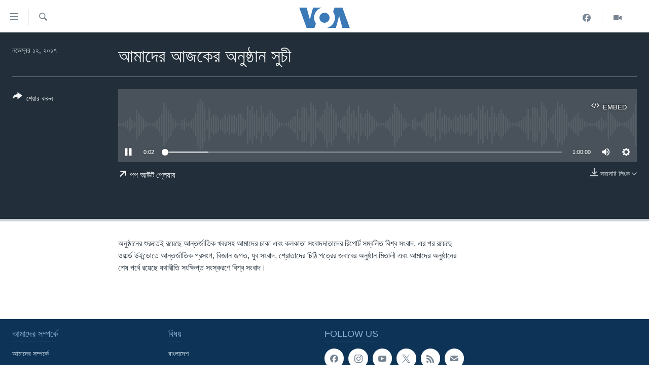

--- FILE ---
content_type: text/html; charset=utf-8
request_url: https://www.voabangla.com/a/4090712.html
body_size: 9864
content:

<!DOCTYPE html>
<html lang="bn" dir="ltr" class="no-js">
<head>
<link href="/Content/responsive/VOA/bn-BD/VOA-bn-BD.css?&amp;av=0.0.0.0&amp;cb=309" rel="stylesheet"/>
<script src="https://tags.voabangla.com/voa-pangea/prod/utag.sync.js"></script> <script type='text/javascript' src='https://www.youtube.com/iframe_api' async></script>
<script type="text/javascript">
//a general 'js' detection, must be on top level in <head>, due to CSS performance
document.documentElement.className = "js";
var cacheBuster = "309";
var appBaseUrl = "/";
var imgEnhancerBreakpoints = [0, 144, 256, 408, 650, 1023, 1597];
var isLoggingEnabled = false;
var isPreviewPage = false;
var isLivePreviewPage = false;
if (!isPreviewPage) {
window.RFE = window.RFE || {};
window.RFE.cacheEnabledByParam = window.location.href.indexOf('nocache=1') === -1;
const url = new URL(window.location.href);
const params = new URLSearchParams(url.search);
// Remove the 'nocache' parameter
params.delete('nocache');
// Update the URL without the 'nocache' parameter
url.search = params.toString();
window.history.replaceState(null, '', url.toString());
} else {
window.addEventListener('load', function() {
const links = window.document.links;
for (let i = 0; i < links.length; i++) {
links[i].href = '#';
links[i].target = '_self';
}
})
}
// Iframe & Embed detection
var embedProperties = {};
try {
// Reliable way to check if we are in an iframe.
var isIframe = window.self !== window.top;
embedProperties.is_iframe = isIframe;
if (!isIframe) {
embedProperties.embed_context = "main";
} else {
// We are in an iframe. Let's try to access the parent.
// This access will only fail with strict cross-origin (without document.domain).
var parentLocation = window.top.location;
// The access succeeded. Now we explicitly compare the hostname.
if (window.location.hostname === parentLocation.hostname) {
embedProperties.embed_context = "embed_self";
} else {
// Hostname is different (e.g. different subdomain with document.domain)
embedProperties.embed_context = "embed_cross";
}
// Since the access works, we can safely get the details.
embedProperties.url_parent = parentLocation.href;
embedProperties.title_parent = window.top.document.title;
}
} catch (err) {
// We are in an iframe, and an error occurred, probably due to cross-origin restrictions.
embedProperties.is_iframe = true;
embedProperties.embed_context = "embed_cross";
// We cannot access the properties of window.top.
// `document.referrer` can sometimes provide the URL of the parent page.
// It is not 100% reliable, but it is the best we can do in this situation.
embedProperties.url_parent = document.referrer || null;
embedProperties.title_parent = null; // We can't get to the title in a cross-origin scenario.
}
var pwaEnabled = false;
var swCacheDisabled;
</script>
<meta charset="utf-8" />
<title>আমাদের আজকের অনুষ্ঠান সুচী</title>
<meta name="description" content="অনুষ্ঠানের শুরুতেই রয়েছে আন্তর্জাতিক খবরসহ আমাদের ঢাকা এবং কলকাতা সংবাদদাতাদের রিপোর্ট সম্বলিত বিশ্ব সংবাদ, এর পর রয়েছে ওয়ার্ল্ড উইন্ডোতে আন্তর্জাতিক প্রসংগ, বিজ্ঞান জগত, যুব সংবাদ, শ্রোতাদের চিঠি পত্রের জবাবের অনুষ্ঠান মিতালী এবং আমাদের অনুষ্ঠানের শেষ পর্বে রয়েছে যথারীতি সংক্ষিপ্ত সংস্করণে বিশ্ব সংবাদ।" />
<meta name="keywords" content=", " />
<meta name="viewport" content="width=device-width, initial-scale=1.0" />
<meta http-equiv="X-UA-Compatible" content="IE=edge" />
<meta name="robots" content="max-image-preview:large"><meta property="fb:pages" content="124514024232922" />
<meta name="msvalidate.01" content="3286EE554B6F672A6F2E608C02343C0E" />
<link href="https://www.voabangla.com/a/4090712.html" rel="canonical" />
<meta name="apple-mobile-web-app-title" content="VOA" />
<meta name="apple-mobile-web-app-status-bar-style" content="black" />
<meta name="apple-itunes-app" content="app-id=632618796, app-argument=//4090712.ltr" />
<meta content="আমাদের আজকের অনুষ্ঠান সুচী" property="og:title" />
<meta content="অনুষ্ঠানের শুরুতেই রয়েছে আন্তর্জাতিক খবরসহ আমাদের ঢাকা এবং কলকাতা সংবাদদাতাদের রিপোর্ট সম্বলিত বিশ্ব সংবাদ, এর পর রয়েছে ওয়ার্ল্ড উইন্ডোতে আন্তর্জাতিক প্রসংগ, বিজ্ঞান জগত, যুব সংবাদ, শ্রোতাদের চিঠি পত্রের জবাবের অনুষ্ঠান মিতালী এবং আমাদের অনুষ্ঠানের শেষ পর্বে রয়েছে যথারীতি সংক্ষিপ্ত সংস্করণে বিশ্ব সংবাদ।" property="og:description" />
<meta content="article" property="og:type" />
<meta content="https://www.voabangla.com/a/4090712.html" property="og:url" />
<meta content="VOA বাংলা" property="og:site_name" />
<meta content="https://www.facebook.com/voabangla" property="article:publisher" />
<meta content="https://www.voabangla.com/Content/responsive/VOA/img/top_logo_news.png" property="og:image" />
<meta content="640" property="og:image:width" />
<meta content="640" property="og:image:height" />
<meta content="site logo" property="og:image:alt" />
<meta content="230746307052045" property="fb:app_id" />
<meta content="player" name="twitter:card" />
<meta content="@VOABANGLA" name="twitter:site" />
<meta content="https://www.voabangla.com/embed/player/article/4090712.html" name="twitter:player" />
<meta content="435" name="twitter:player:width" />
<meta content="314" name="twitter:player:height" />
<meta content="https://voa-audio.voanews.eu/vba/2017/11/12/20171112-160000-vba043-program.mp3" name="twitter:player:stream" />
<meta content="audio/mp3; codecs=&quot;mp3&quot;" name="twitter:player:stream:content_type" />
<meta content="আমাদের আজকের অনুষ্ঠান সুচী" name="twitter:title" />
<meta content="অনুষ্ঠানের শুরুতেই রয়েছে আন্তর্জাতিক খবরসহ আমাদের ঢাকা এবং কলকাতা সংবাদদাতাদের রিপোর্ট সম্বলিত বিশ্ব সংবাদ, এর পর রয়েছে ওয়ার্ল্ড উইন্ডোতে আন্তর্জাতিক প্রসংগ, বিজ্ঞান জগত, যুব সংবাদ, শ্রোতাদের চিঠি পত্রের জবাবের অনুষ্ঠান মিতালী এবং আমাদের অনুষ্ঠানের শেষ পর্বে রয়েছে যথারীতি সংক্ষিপ্ত সংস্করণে বিশ্ব সংবাদ।" name="twitter:description" />
<link rel="amphtml" href="https://www.voabangla.com/amp/4090712.html" />
<script src="/Scripts/responsive/infographics.b?v=dVbZ-Cza7s4UoO3BqYSZdbxQZVF4BOLP5EfYDs4kqEo1&amp;av=0.0.0.0&amp;cb=309"></script>
<script src="/Scripts/responsive/loader.b?v=C-JLefdHQ4ECvt5x4bMsJCTq2VRkcN8JUkP-IB-DzAI1&amp;av=0.0.0.0&amp;cb=309"></script>
<link rel="icon" type="image/svg+xml" href="/Content/responsive/VOA/img/webApp/favicon.svg" />
<link rel="alternate icon" href="/Content/responsive/VOA/img/webApp/favicon.ico" />
<link rel="apple-touch-icon" sizes="152x152" href="/Content/responsive/VOA/img/webApp/ico-152x152.png" />
<link rel="apple-touch-icon" sizes="144x144" href="/Content/responsive/VOA/img/webApp/ico-144x144.png" />
<link rel="apple-touch-icon" sizes="114x114" href="/Content/responsive/VOA/img/webApp/ico-114x114.png" />
<link rel="apple-touch-icon" sizes="72x72" href="/Content/responsive/VOA/img/webApp/ico-72x72.png" />
<link rel="apple-touch-icon-precomposed" href="/Content/responsive/VOA/img/webApp/ico-57x57.png" />
<link rel="icon" sizes="192x192" href="/Content/responsive/VOA/img/webApp/ico-192x192.png" />
<link rel="icon" sizes="128x128" href="/Content/responsive/VOA/img/webApp/ico-128x128.png" />
<meta name="msapplication-TileColor" content="#ffffff" />
<meta name="msapplication-TileImage" content="/Content/responsive/VOA/img/webApp/ico-144x144.png" />
<link rel="alternate" type="application/rss+xml" title="VOA - Top Stories [RSS]" href="/api/" />
<link rel="sitemap" type="application/rss+xml" href="/sitemap.xml" />
<script type="text/javascript">
var analyticsData = Object.assign(embedProperties, {url:"https://www.voabangla.com/a/4090712.html",property_id:"453",article_uid:"4090712",page_title:"আমাদের আজকের অনুষ্ঠান সুচী",page_type:"scheduleraudio",content_type:"audio",subcontent_type:"scheduleraudio",last_modified:"2017-11-12 17:17:28Z",pub_datetime:"2017-11-12 16:00:00Z",section:"scheduleraudio",english_section:"",byline:"",categories:"",domain:"www.voabangla.com",language:"Bangla",language_service:"VOA Bangla",platform:"web",copied:"no",copied_article:"",copied_title:"",runs_js:"Yes",cms_release:"8.45.0.0.309",enviro_type:"prod",slug:"",entity:"VOA",short_language_service:"BAN",platform_short:"W",page_name:"আমাদের আজকের অনুষ্ঠান সুচী"});
// Push Analytics data as GTM message (without "event" attribute and before GTM initialization)
window.dataLayer = window.dataLayer || [];
window.dataLayer.push(analyticsData);
</script>
<script type="text/javascript" data-cookiecategory="analytics">
var gtmEventObject = {event: 'page_meta_ready'};window.dataLayer = window.dataLayer || [];window.dataLayer.push(gtmEventObject);
var renderGtm = "true";
if (renderGtm === "true") {
(function(w,d,s,l,i){w[l]=w[l]||[];w[l].push({'gtm.start':new Date().getTime(),event:'gtm.js'});var f=d.getElementsByTagName(s)[0],j=d.createElement(s),dl=l!='dataLayer'?'&l='+l:'';j.async=true;j.src='//www.googletagmanager.com/gtm.js?id='+i+dl;f.parentNode.insertBefore(j,f);})(window,document,'script','dataLayer','GTM-N8MP7P');
}
</script>

                    <script>var w=window;if(w.performance||w.mozPerformance||w.msPerformance||w.webkitPerformance){var d=document;AKSB=w.AKSB||{},AKSB.q=AKSB.q||[],AKSB.mark=AKSB.mark||function(e,_){AKSB.q.push(["mark",e,_||(new Date).getTime()])},AKSB.measure=AKSB.measure||function(e,_,t){AKSB.q.push(["measure",e,_,t||(new Date).getTime()])},AKSB.done=AKSB.done||function(e){AKSB.q.push(["done",e])},AKSB.mark("firstbyte",(new Date).getTime()),AKSB.prof={custid:"176938",ustr:"",originlat:"0",clientrtt:"9",ghostip:"23.52.43.74",ipv6:false,pct:"10",clientip:"3.143.236.185",requestid:"b7f40f25",region:"42169",protocol:"h2",blver:14,akM:"",akN:"ae",akTT:"O",akTX:"1",akTI:"b7f40f25",ai:"216581",ra:"false",pmgn:"",pmgi:"",pmp:"",qc:""},function(e){var _=d.createElement("script");_.async="async",_.src=e;var t=d.getElementsByTagName("script"),t=t[t.length-1];t.parentNode.insertBefore(_,t)}(("https:"===d.location.protocol?"https:":"http:")+"//ds-aksb-a.akamaihd.net/aksb.min.js")}</script>
                    </head>
<body class=" nav-no-loaded cc_theme pg-media use-sticky-share js-category-to-nav pg-audio nojs-images ">
<noscript><iframe src="https://www.googletagmanager.com/ns.html?id=GTM-N8MP7P" height="0" width="0" style="display:none;visibility:hidden"></iframe></noscript> <script type="text/javascript" data-cookiecategory="analytics">
var gtmEventObject = {event: 'page_meta_ready'};window.dataLayer = window.dataLayer || [];window.dataLayer.push(gtmEventObject);
var renderGtm = "true";
if (renderGtm === "true") {
(function(w,d,s,l,i){w[l]=w[l]||[];w[l].push({'gtm.start':new Date().getTime(),event:'gtm.js'});var f=d.getElementsByTagName(s)[0],j=d.createElement(s),dl=l!='dataLayer'?'&l='+l:'';j.async=true;j.src='//www.googletagmanager.com/gtm.js?id='+i+dl;f.parentNode.insertBefore(j,f);})(window,document,'script','dataLayer','GTM-N8MP7P');
}
</script>
<!--Analytics tag js version start-->
<script type="text/javascript" data-cookiecategory="analytics">
var utag_data = Object.assign({}, analyticsData, {pub_year:"2017",pub_month:"11",pub_day:"12",pub_hour:"16",pub_weekday:"Sunday"});
if(typeof(TealiumTagFrom)==='function' && typeof(TealiumTagSearchKeyword)==='function') {
var utag_from=TealiumTagFrom();var utag_searchKeyword=TealiumTagSearchKeyword();
if(utag_searchKeyword!=null && utag_searchKeyword!=='' && utag_data["search_keyword"]==null) utag_data["search_keyword"]=utag_searchKeyword;if(utag_from!=null && utag_from!=='') utag_data["from"]=TealiumTagFrom();}
if(window.top!== window.self&&utag_data.page_type==="snippet"){utag_data.page_type = 'iframe';}
try{if(window.top!==window.self&&window.self.location.hostname===window.top.location.hostname){utag_data.platform = 'self-embed';utag_data.platform_short = 'se';}}catch(e){if(window.top!==window.self&&window.self.location.search.includes("platformType=self-embed")){utag_data.platform = 'cross-promo';utag_data.platform_short = 'cp';}}
(function(a,b,c,d){ a="https://tags.voabangla.com/voa-pangea/prod/utag.js"; b=document;c="script";d=b.createElement(c);d.src=a;d.type="text/java"+c;d.async=true; a=b.getElementsByTagName(c)[0];a.parentNode.insertBefore(d,a); })();
</script>
<!--Analytics tag js version end-->
<!-- Analytics tag management NoScript -->
<noscript>
<img style="position: absolute; border: none;" src="https://ssc.voabangla.com/b/ss/bbgprod,bbgentityvoa/1/G.4--NS/171014585?pageName=voa%3aban%3aw%3ascheduleraudio%3a%e0%a6%86%e0%a6%ae%e0%a6%be%e0%a6%a6%e0%a7%87%e0%a6%b0%20%e0%a6%86%e0%a6%9c%e0%a6%95%e0%a7%87%e0%a6%b0%20%e0%a6%85%e0%a6%a8%e0%a7%81%e0%a6%b7%e0%a7%8d%e0%a6%a0%e0%a6%be%e0%a6%a8%20%e0%a6%b8%e0%a7%81%e0%a6%9a%e0%a7%80&amp;c6=%e0%a6%86%e0%a6%ae%e0%a6%be%e0%a6%a6%e0%a7%87%e0%a6%b0%20%e0%a6%86%e0%a6%9c%e0%a6%95%e0%a7%87%e0%a6%b0%20%e0%a6%85%e0%a6%a8%e0%a7%81%e0%a6%b7%e0%a7%8d%e0%a6%a0%e0%a6%be%e0%a6%a8%20%e0%a6%b8%e0%a7%81%e0%a6%9a%e0%a7%80&amp;v36=8.45.0.0.309&amp;v6=D=c6&amp;g=https%3a%2f%2fwww.voabangla.com%2fa%2f4090712.html&amp;c1=D=g&amp;v1=D=g&amp;events=event1&amp;c16=voa%20bangla&amp;v16=D=c16&amp;ch=scheduleraudio&amp;c15=bangla&amp;v15=D=c15&amp;c4=audio&amp;v4=D=c4&amp;c14=4090712&amp;v14=D=c14&amp;v20=no&amp;c17=web&amp;v17=D=c17&amp;mcorgid=518abc7455e462b97f000101%40adobeorg&amp;server=www.voabangla.com&amp;pageType=D=c4&amp;ns=bbg&amp;v29=D=server&amp;v25=voa&amp;v30=453&amp;v105=D=User-Agent " alt="analytics" width="1" height="1" /></noscript>
<!-- End of Analytics tag management NoScript -->
<!--*** Accessibility links - For ScreenReaders only ***-->
<section>
<div class="sr-only">
<h2>অ্যাকসেসিবিলিটি লিংক</h2>
<ul>
<li><a href="#content" data-disable-smooth-scroll="1">প্রধান কনটেন্টে যান।</a></li>
<li><a href="#navigation" data-disable-smooth-scroll="1">প্রধান ন্যাভিগেশনে যান </a></li>
<li><a href="#txtHeaderSearch" data-disable-smooth-scroll="1">অনুসন্ধানে যান</a></li>
</ul>
</div>
</section>
<div dir="ltr">
<div id="page">
<aside>
<div class="ctc-message pos-fix">
<div class="ctc-message__inner">Link has been copied to clipboard</div>
</div>
</aside>
<div class="hdr-20 hdr-20--big">
<div class="hdr-20__inner">
<div class="hdr-20__max pos-rel">
<div class="hdr-20__side hdr-20__side--primary d-flex">
<label data-for="main-menu-ctrl" data-switcher-trigger="true" data-switch-target="main-menu-ctrl" class="burger hdr-trigger pos-rel trans-trigger" data-trans-evt="click" data-trans-id="menu">
<span class="ico ico-close hdr-trigger__ico hdr-trigger__ico--close burger__ico burger__ico--close"></span>
<span class="ico ico-menu hdr-trigger__ico hdr-trigger__ico--open burger__ico burger__ico--open"></span>
</label>
<div class="menu-pnl pos-fix trans-target" data-switch-target="main-menu-ctrl" data-trans-id="menu">
<div class="menu-pnl__inner">
<nav class="main-nav menu-pnl__item menu-pnl__item--first">
<ul class="main-nav__list accordeon" data-analytics-tales="false" data-promo-name="link" data-location-name="nav,secnav">
<li class="main-nav__item">
<a class="main-nav__item-name main-nav__item-name--link" href="/p/7727.html" title="খবর" data-item-name="news" >খবর</a>
</li>
<li class="main-nav__item">
<a class="main-nav__item-name main-nav__item-name--link" href="/p/7693.html" title="বাংলাদেশ" data-item-name="Bangladesh" >বাংলাদেশ</a>
</li>
<li class="main-nav__item">
<a class="main-nav__item-name main-nav__item-name--link" href="/p/7695.html" title="যুক্তরাষ্ট্র" data-item-name="United States" >যুক্তরাষ্ট্র</a>
</li>
<li class="main-nav__item">
<a class="main-nav__item-name main-nav__item-name--link" href="/p/9466.html" title="যুক্তরাষ্ট্রের নির্বাচন ২০২৪" data-item-name="U.S. Elections" >যুক্তরাষ্ট্রের নির্বাচন ২০২৪</a>
</li>
<li class="main-nav__item">
<a class="main-nav__item-name main-nav__item-name--link" href="/p/7697.html" title="বিশ্ব" data-item-name="World News" >বিশ্ব</a>
</li>
<li class="main-nav__item">
<a class="main-nav__item-name main-nav__item-name--link" href="/p/7702.html" title="ভারত" data-item-name="India" >ভারত</a>
</li>
<li class="main-nav__item">
<a class="main-nav__item-name main-nav__item-name--link" href="/p/7703.html" title="দক্ষিণ-এশিয়া" data-item-name="South Asia" >দক্ষিণ-এশিয়া</a>
</li>
<li class="main-nav__item">
<a class="main-nav__item-name main-nav__item-name--link" href="https://editorials.voa.gov/z/6210" title="সম্পাদকীয়" target="_blank" rel="noopener">সম্পাদকীয়</a>
</li>
<li class="main-nav__item">
<a class="main-nav__item-name main-nav__item-name--link" href="/z/2944" title="টেলিভিশন" data-item-name="tv" >টেলিভিশন</a>
</li>
<li class="main-nav__item">
<a class="main-nav__item-name main-nav__item-name--link" href="/z/2946" title="ভিডিও" data-item-name="video" >ভিডিও</a>
</li>
</ul>
</nav>
<div class="menu-pnl__item">
<a href="https://learningenglish.voanews.com/" class="menu-pnl__item-link" alt="Learning English">Learning English</a>
</div>
<div class="menu-pnl__item menu-pnl__item--social">
<h5 class="menu-pnl__sub-head">Follow Us</h5>
<a href="https://facebook.com/voabangla" title="Follow us on Facebook" data-analytics-text="follow_on_facebook" class="btn btn--rounded btn--social-inverted menu-pnl__btn js-social-btn btn-facebook" target="_blank" rel="noopener">
<span class="ico ico-facebook-alt ico--rounded"></span>
</a>
<a href="https://twitter.com/voabangla" title="Follow us on Twitter" data-analytics-text="follow_on_twitter" class="btn btn--rounded btn--social-inverted menu-pnl__btn js-social-btn btn-twitter" target="_blank" rel="noopener">
<span class="ico ico-twitter ico--rounded"></span>
</a>
<a href="https://www.youtube.com/voabangla" title="Follow us on Youtube" data-analytics-text="follow_on_youtube" class="btn btn--rounded btn--social-inverted menu-pnl__btn js-social-btn btn-youtube" target="_blank" rel="noopener">
<span class="ico ico-youtube ico--rounded"></span>
</a>
</div>
<div class="menu-pnl__item">
<a href="/navigation/allsites" class="menu-pnl__item-link">
<span class="ico ico-languages "></span>
অন্য ভাষায় ওয়েব সাইট
</a>
</div>
</div>
</div>
<label data-for="top-search-ctrl" data-switcher-trigger="true" data-switch-target="top-search-ctrl" class="top-srch-trigger hdr-trigger">
<span class="ico ico-close hdr-trigger__ico hdr-trigger__ico--close top-srch-trigger__ico top-srch-trigger__ico--close"></span>
<span class="ico ico-search hdr-trigger__ico hdr-trigger__ico--open top-srch-trigger__ico top-srch-trigger__ico--open"></span>
</label>
<div class="srch-top srch-top--in-header" data-switch-target="top-search-ctrl">
<div class="container">
<form action="/s" class="srch-top__form srch-top__form--in-header" id="form-topSearchHeader" method="get" role="search"><label for="txtHeaderSearch" class="sr-only">অনুসন্ধান</label>
<input type="text" id="txtHeaderSearch" name="k" placeholder="পুরো টেকস্ট অনুসন্ধান করুন" accesskey="s" value="" class="srch-top__input analyticstag-event" onkeydown="if (event.keyCode === 13) { FireAnalyticsTagEventOnSearch('search', $dom.get('#txtHeaderSearch')[0].value) }" />
<button title="অনুসন্ধান" type="submit" class="btn btn--top-srch analyticstag-event" onclick="FireAnalyticsTagEventOnSearch('search', $dom.get('#txtHeaderSearch')[0].value) ">
<span class="ico ico-search"></span>
</button></form>
</div>
</div>
<a href="/" class="main-logo-link">
<img src="/Content/responsive/VOA/bn-BD/img/logo-compact.svg?cb=309" class="main-logo main-logo--comp" alt="site logo">
<img src="/Content/responsive/VOA/bn-BD/img/logo.svg?cb=309" class="main-logo main-logo--big" alt="site logo">
</a>
</div>
<div class="hdr-20__side hdr-20__side--secondary d-flex">
<a href="/z/2946" title="Video" class="hdr-20__secondary-item" data-item-name="video">
<span class="ico ico-video hdr-20__secondary-icon"></span>
</a>
<a href="https://www.facebook.com/voabangla/" title="Facebook" class="hdr-20__secondary-item" data-item-name="custom1">
<span class="ico-custom ico-custom--1 hdr-20__secondary-icon"></span>
</a>
<a href="/s" title="অনুসন্ধান" class="hdr-20__secondary-item hdr-20__secondary-item--search" data-item-name="search">
<span class="ico ico-search hdr-20__secondary-icon hdr-20__secondary-icon--search"></span>
</a>
<div class="srch-bottom">
<form action="/s" class="srch-bottom__form d-flex" id="form-bottomSearch" method="get" role="search"><label for="txtSearch" class="sr-only">অনুসন্ধান</label>
<input type="search" id="txtSearch" name="k" placeholder="পুরো টেকস্ট অনুসন্ধান করুন" accesskey="s" value="" class="srch-bottom__input analyticstag-event" onkeydown="if (event.keyCode === 13) { FireAnalyticsTagEventOnSearch('search', $dom.get('#txtSearch')[0].value) }" />
<button title="অনুসন্ধান" type="submit" class="btn btn--bottom-srch analyticstag-event" onclick="FireAnalyticsTagEventOnSearch('search', $dom.get('#txtSearch')[0].value) ">
<span class="ico ico-search"></span>
</button></form>
</div>
</div>
<img src="/Content/responsive/VOA/bn-BD/img/logo-print.gif?cb=309" class="logo-print" loading="lazy" alt="site logo">
<img src="/Content/responsive/VOA/bn-BD/img/logo-print_color.png?cb=309" class="logo-print logo-print--color" loading="lazy" alt="site logo">
</div>
</div>
</div>
<script>
if (document.body.className.indexOf('pg-home') > -1) {
var nav2In = document.querySelector('.hdr-20__inner');
var nav2Sec = document.querySelector('.hdr-20__side--secondary');
var secStyle = window.getComputedStyle(nav2Sec);
if (nav2In && window.pageYOffset < 150 && secStyle['position'] !== 'fixed') {
nav2In.classList.add('hdr-20__inner--big')
}
}
</script>
<div class="c-hlights c-hlights--breaking c-hlights--no-item" data-hlight-display="mobile,desktop">
<div class="c-hlights__wrap container p-0">
<div class="c-hlights__nav">
<a role="button" href="#" title="পূর্বেকার">
<span class="ico ico-chevron-backward m-0"></span>
<span class="sr-only">পূর্বেকার</span>
</a>
<a role="button" href="#" title="পরবর্তী">
<span class="ico ico-chevron-forward m-0"></span>
<span class="sr-only">পরবর্তী</span>
</a>
</div>
<span class="c-hlights__label">
<span class="">Breaking News</span>
<span class="switcher-trigger">
<label data-for="more-less-1" data-switcher-trigger="true" class="switcher-trigger__label switcher-trigger__label--more p-b-0" title="আরও দেখতে চাই">
<span class="ico ico-chevron-down"></span>
</label>
<label data-for="more-less-1" data-switcher-trigger="true" class="switcher-trigger__label switcher-trigger__label--less p-b-0" title="আরও কম দেখতে চাই">
<span class="ico ico-chevron-up"></span>
</label>
</span>
</span>
<ul class="c-hlights__items switcher-target" data-switch-target="more-less-1">
</ul>
</div>
</div> <div id="content">
<div class="media-container">
<div class="container">
<div class="hdr-container">
<div class="row">
<div class="col-category col-xs-12 col-md-2 pull-left"></div><div class="col-title col-xs-12 col-lg-10 pull-right"> <h1 class="">
আমাদের আজকের অনুষ্ঠান সুচী
</h1>
</div><div class="col-publishing-details col-xs-12 col-md-2 pull-left"> <div class="publishing-details ">
<div class="published">
<span class="date" >
<time pubdate="pubdate" datetime="2017-11-12T22:00:00+06:00">
নভেম্বর ১২, ২০১৭
</time>
</span>
</div>
</div>
</div><div class="col-lg-12 separator"> <div class="separator">
<hr class="title-line" />
</div>
</div><div class="col-multimedia col-xs-12 col-md-10 pull-right"> <div class="media-pholder media-pholder--audio ">
<div class="c-sticky-container" data-poster="">
<div class="c-sticky-element" data-sp_api="pangea-video" data-persistent data-persistent-browse-out >
<div class="c-mmp c-mmp--enabled c-mmp--loading c-mmp--audio c-mmp--detail c-sticky-element__swipe-el"
data-player_id="" data-title="আমাদের আজকের অনুষ্ঠান সুচী" data-hide-title="False"
data-breakpoint_s="320" data-breakpoint_m="640" data-breakpoint_l="992"
data-hlsjs-src="/Scripts/responsive/hls.b"
data-bypass-dash-for-vod="true"
data-bypass-dash-for-live-video="true"
data-bypass-dash-for-live-audio="true"
data-media-id="4090712"
id="player4090712">
<div class="c-mmp__poster js-poster">
</div>
<a class="c-mmp__fallback-link" href="https://voa-audio.voanews.eu/vba/2017/11/12/20171112-160000-vba043-program.mp3">
<span class="c-mmp__fallback-link-icon">
<span class="ico ico-audio"></span>
</span>
</a>
<div class="c-spinner">
<img src="/Content/responsive/img/player-spinner.png" alt="please wait" title="please wait" />
</div>
<div class="c-mmp__player">
<audio src="https://voa-audio.voanews.eu/vba/2017/11/12/20171112-160000-vba043-program.mp3" data-fallbacksrc="" data-fallbacktype="" data-type="audio/mp3" data-info="64 kbps" data-sources="[{&quot;AmpSrc&quot;:&quot;https://voa-audio.voanews.eu/vba/2017/11/12/20171112-160000-vba043-program_hq.mp3&quot;,&quot;Src&quot;:&quot;https://voa-audio.voanews.eu/vba/2017/11/12/20171112-160000-vba043-program_hq.mp3&quot;,&quot;Type&quot;:&quot;audio/mp3&quot;,&quot;DataInfo&quot;:&quot;128 kbps&quot;,&quot;Url&quot;:null,&quot;BlockAutoTo&quot;:null,&quot;BlockAutoFrom&quot;:null}]" data-pub_datetime="2017-11-12 22:00:00Z" data-lt-on-play="0" data-lt-url="" data-autoplay data-preload webkit-playsinline="webkit-playsinline" playsinline="playsinline" style="width:100%;height:140px" title="আমাদের আজকের অনুষ্ঠান সুচী">
</audio>
</div>
<div class="c-mmp__overlay c-mmp__overlay--title c-mmp__overlay--partial c-mmp__overlay--disabled c-mmp__overlay--slide-from-top js-c-mmp__title-overlay">
<span class="c-mmp__overlay-actions c-mmp__overlay-actions-top js-overlay-actions">
<span class="c-mmp__overlay-actions-link c-mmp__overlay-actions-link--embed js-btn-embed-overlay" title="Embed">
<span class="c-mmp__overlay-actions-link-ico ico ico-embed-code"></span>
<span class="c-mmp__overlay-actions-link-text">Embed</span>
</span>
<span class="c-mmp__overlay-actions-link c-mmp__overlay-actions-link--close-sticky c-sticky-element__close-el" title="close">
<span class="c-mmp__overlay-actions-link-ico ico ico-close"></span>
</span>
</span>
<div class="c-mmp__overlay-title js-overlay-title">
<h5 class="c-mmp__overlay-media-title">
<a class="js-media-title-link" href="/a/4090712.html" target="_blank" rel="noopener" title="আমাদের আজকের অনুষ্ঠান সুচী">আমাদের আজকের অনুষ্ঠান সুচী</a>
</h5>
</div>
</div>
<div class="c-mmp__overlay c-mmp__overlay--sharing c-mmp__overlay--disabled c-mmp__overlay--slide-from-bottom js-c-mmp__sharing-overlay">
<span class="c-mmp__overlay-actions">
<span class="c-mmp__overlay-actions-link c-mmp__overlay-actions-link--embed js-btn-embed-overlay" title="Embed">
<span class="c-mmp__overlay-actions-link-ico ico ico-embed-code"></span>
<span class="c-mmp__overlay-actions-link-text">Embed</span>
</span>
<span class="c-mmp__overlay-actions-link c-mmp__overlay-actions-link--close js-btn-close-overlay" title="close">
<span class="c-mmp__overlay-actions-link-ico ico ico-close"></span>
</span>
</span>
<div class="c-mmp__overlay-tabs">
<div class="c-mmp__overlay-tab c-mmp__overlay-tab--disabled c-mmp__overlay-tab--slide-backward js-tab-embed-overlay" data-trigger="js-btn-embed-overlay" data-embed-source="//www.voabangla.com/embed/player/0/4090712.html?type=audio" role="form">
<div class="c-mmp__overlay-body c-mmp__overlay-body--centered-vertical">
<div class="column">
<div class="c-mmp__status-msg ta-c js-message-embed-code-copied" role="tooltip">
The code has been copied to your clipboard.
</div>
<div class="c-mmp__form-group ta-c">
<input type="text" name="embed_code" class="c-mmp__input-text js-embed-code" dir="ltr" value="" readonly />
<span class="c-mmp__input-btn js-btn-copy-embed-code" title="Copy to clipboard"><span class="ico ico-content-copy"></span></span>
</div>
</div>
</div>
</div>
<div class="c-mmp__overlay-tab c-mmp__overlay-tab--disabled c-mmp__overlay-tab--slide-forward js-tab-sharing-overlay" data-trigger="js-btn-sharing-overlay" role="form">
<div class="c-mmp__overlay-body c-mmp__overlay-body--centered-vertical">
<div class="column">
<div class="c-mmp__status-msg ta-c js-message-share-url-copied" role="tooltip">
The URL has been copied to your clipboard
</div>
<div class="not-apply-to-sticky audio-fl-bwd">
<aside class="player-content-share share share--mmp" role="complementary"
data-share-url="https://www.voabangla.com/a/4090712.html" data-share-title="আমাদের আজকের অনুষ্ঠান সুচী" data-share-text="">
<ul class="share__list">
<li class="share__item">
<a href="https://facebook.com/sharer.php?u=https%3a%2f%2fwww.voabangla.com%2fa%2f4090712.html"
data-analytics-text="share_on_facebook"
title="Facebook" target="_blank"
class="btn bg-transparent js-social-btn">
<span class="ico ico-facebook fs_xl "></span>
</a>
</li>
<li class="share__item">
<a href="https://twitter.com/share?url=https%3a%2f%2fwww.voabangla.com%2fa%2f4090712.html&amp;text=%e0%a6%86%e0%a6%ae%e0%a6%be%e0%a6%a6%e0%a7%87%e0%a6%b0+%e0%a6%86%e0%a6%9c%e0%a6%95%e0%a7%87%e0%a6%b0+%e0%a6%85%e0%a6%a8%e0%a7%81%e0%a6%b7%e0%a7%8d%e0%a6%a0%e0%a6%be%e0%a6%a8+%e0%a6%b8%e0%a7%81%e0%a6%9a%e0%a7%80"
data-analytics-text="share_on_twitter"
title="Twitter" target="_blank"
class="btn bg-transparent js-social-btn">
<span class="ico ico-twitter fs_xl "></span>
</a>
</li>
<li class="share__item">
<a href="/a/4090712.html" title="শেয়ার করুন" class="btn bg-transparent" target="_blank" rel="noopener">
<span class="ico ico-ellipsis fs_xl "></span>
</a>
</li>
</ul>
</aside>
</div>
<hr class="c-mmp__separator-line audio-fl-bwd xs-hidden s-hidden" />
<div class="c-mmp__form-group ta-c audio-fl-bwd xs-hidden s-hidden">
<input type="text" name="share_url" class="c-mmp__input-text js-share-url" value="https://www.voabangla.com/a/4090712.html" dir="ltr" readonly />
<span class="c-mmp__input-btn js-btn-copy-share-url" title="Copy to clipboard"><span class="ico ico-content-copy"></span></span>
</div>
</div>
</div>
</div>
</div>
</div>
<div class="c-mmp__overlay c-mmp__overlay--settings c-mmp__overlay--disabled c-mmp__overlay--slide-from-bottom js-c-mmp__settings-overlay">
<span class="c-mmp__overlay-actions">
<span class="c-mmp__overlay-actions-link c-mmp__overlay-actions-link--close js-btn-close-overlay" title="close">
<span class="c-mmp__overlay-actions-link-ico ico ico-close"></span>
</span>
</span>
<div class="c-mmp__overlay-body c-mmp__overlay-body--centered-vertical">
<div class="column column--scrolling js-sources"></div>
</div>
</div>
<div class="c-mmp__overlay c-mmp__overlay--disabled js-c-mmp__disabled-overlay">
<div class="c-mmp__overlay-body c-mmp__overlay-body--centered-vertical">
<div class="column">
<p class="ta-c"><span class="ico ico-clock"></span>No media source currently available</p>
</div>
</div>
</div>
<div class="c-mmp__cpanel-container js-cpanel-container">
<div class="c-mmp__cpanel c-mmp__cpanel--hidden">
<div class="c-mmp__cpanel-playback-controls">
<span class="c-mmp__cpanel-btn c-mmp__cpanel-btn--play js-btn-play" title="play">
<span class="ico ico-play m-0"></span>
</span>
<span class="c-mmp__cpanel-btn c-mmp__cpanel-btn--pause js-btn-pause" title="pause">
<span class="ico ico-pause m-0"></span>
</span>
</div>
<div class="c-mmp__cpanel-progress-controls">
<span class="c-mmp__cpanel-progress-controls-current-time js-current-time" dir="ltr">0:00</span>
<span class="c-mmp__cpanel-progress-controls-duration js-duration" dir="ltr">
1:00:00
</span>
<span class="c-mmp__indicator c-mmp__indicator--horizontal" dir="ltr">
<span class="c-mmp__indicator-lines js-progressbar">
<span class="c-mmp__indicator-line c-mmp__indicator-line--range js-playback-range" style="width:100%"></span>
<span class="c-mmp__indicator-line c-mmp__indicator-line--buffered js-playback-buffered" style="width:0%"></span>
<span class="c-mmp__indicator-line c-mmp__indicator-line--tracked js-playback-tracked" style="width:0%"></span>
<span class="c-mmp__indicator-line c-mmp__indicator-line--played js-playback-played" style="width:0%"></span>
<span class="c-mmp__indicator-line c-mmp__indicator-line--live js-playback-live"><span class="strip"></span></span>
<span class="c-mmp__indicator-btn ta-c js-progressbar-btn">
<button class="c-mmp__indicator-btn-pointer" type="button"></button>
</span>
<span class="c-mmp__badge c-mmp__badge--tracked-time c-mmp__badge--hidden js-progressbar-indicator-badge" dir="ltr" style="left:0%">
<span class="c-mmp__badge-text js-progressbar-indicator-badge-text">0:00</span>
</span>
</span>
</span>
</div>
<div class="c-mmp__cpanel-additional-controls">
<span class="c-mmp__cpanel-additional-controls-volume js-volume-controls">
<span class="c-mmp__cpanel-btn c-mmp__cpanel-btn--volume js-btn-volume" title="volume">
<span class="ico ico-volume-unmuted m-0"></span>
</span>
<span class="c-mmp__indicator c-mmp__indicator--vertical js-volume-panel" dir="ltr">
<span class="c-mmp__indicator-lines js-volumebar">
<span class="c-mmp__indicator-line c-mmp__indicator-line--range js-volume-range" style="height:100%"></span>
<span class="c-mmp__indicator-line c-mmp__indicator-line--volume js-volume-level" style="height:0%"></span>
<span class="c-mmp__indicator-slider">
<span class="c-mmp__indicator-btn ta-c c-mmp__indicator-btn--hidden js-volumebar-btn">
<button class="c-mmp__indicator-btn-pointer" type="button"></button>
</span>
</span>
</span>
</span>
</span>
<div class="c-mmp__cpanel-additional-controls-settings js-settings-controls">
<span class="c-mmp__cpanel-btn c-mmp__cpanel-btn--settings-overlay js-btn-settings-overlay" title="source switch">
<span class="ico ico-settings m-0"></span>
</span>
<span class="c-mmp__cpanel-btn c-mmp__cpanel-btn--settings-expand js-btn-settings-expand" title="source switch">
<span class="ico ico-settings m-0"></span>
</span>
<div class="c-mmp__expander c-mmp__expander--sources js-c-mmp__expander--sources">
<div class="c-mmp__expander-content js-sources"></div>
</div>
</div>
</div>
</div>
</div>
</div>
</div>
</div>
<div class="media-download">
<div class="simple-menu">
<span class="handler">
<span class="ico ico-download"></span>
<span class="label">সরাসরি লিংক</span>
<span class="ico ico-chevron-down"></span>
</span>
<div class="inner">
<ul class="subitems">
<li class="subitem">
<a href="https://voa-audio.voanews.eu/vba/2017/11/12/20171112-160000-vba043-program_hq.mp3?download=1" title="128 kbps | এম পি থ্রি" class="handler"
onclick="FireAnalyticsTagEventOnDownload(this, 'audio', 4090712, 'আমাদের আজকের অনুষ্ঠান সুচী', null, '', '2017', '11', '12')">
128 kbps | এম পি থ্রি
</a>
</li>
<li class="subitem">
<a href="https://voa-audio.voanews.eu/vba/2017/11/12/20171112-160000-vba043-program.mp3?download=1" title="64 kbps | এম পি থ্রি" class="handler"
onclick="FireAnalyticsTagEventOnDownload(this, 'audio', 4090712, 'আমাদের আজকের অনুষ্ঠান সুচী', null, '', '2017', '11', '12')">
64 kbps | এম পি থ্রি
</a>
</li>
</ul>
</div>
</div>
</div>
<button class="btn btn--link btn-popout-player" data-default-display="block" data-popup-url="/pp/4090712/ppt0.html" title="পপ আউট প্লেয়ার ">
<span class="ico ico-arrow-top-right"></span>
<span class="text">পপ আউট প্লেয়ার </span>
</button>
</div>
</div><div class="col-xs-12 col-md-2 pull-left article-share pos-rel"> <div class="share--box">
<div class="sticky-share-container" style="display:none">
<div class="container">
<a href="https://www.voabangla.com" id="logo-sticky-share">&nbsp;</a>
<div class="pg-title pg-title--sticky-share">
আমাদের আজকের অনুষ্ঠান সুচী
</div>
<div class="sticked-nav-actions">
<!--This part is for sticky navigation display-->
<p class="buttons link-content-sharing p-0 ">
<button class="btn btn--link btn-content-sharing p-t-0 " id="btnContentSharing" value="text" role="Button" type="" title="শেয়ার করুন">
<span class="ico ico-share ico--l"></span>
<span class="btn__text ">
শেয়ার করুন
</span>
</button>
</p>
<aside class="content-sharing js-content-sharing js-content-sharing--apply-sticky content-sharing--sticky"
role="complementary"
data-share-url="https://www.voabangla.com/a/4090712.html" data-share-title="আমাদের আজকের অনুষ্ঠান সুচী" data-share-text="অনুষ্ঠানের শুরুতেই রয়েছে আন্তর্জাতিক খবরসহ আমাদের ঢাকা এবং কলকাতা সংবাদদাতাদের রিপোর্ট সম্বলিত বিশ্ব সংবাদ, এর পর রয়েছে ওয়ার্ল্ড উইন্ডোতে আন্তর্জাতিক প্রসংগ, বিজ্ঞান জগত, যুব সংবাদ, শ্রোতাদের চিঠি পত্রের জবাবের অনুষ্ঠান মিতালী এবং আমাদের অনুষ্ঠানের শেষ পর্বে রয়েছে যথারীতি সংক্ষিপ্ত সংস্করণে বিশ্ব সংবাদ।">
<div class="content-sharing__popover">
<h6 class="content-sharing__title">শেয়ার করুন</h6>
<button href="#close" id="btnCloseSharing" class="btn btn--text-like content-sharing__close-btn">
<span class="ico ico-close ico--l"></span>
</button>
<ul class="content-sharing__list">
<li class="content-sharing__item">
<div class="ctc ">
<input type="text" class="ctc__input" readonly="readonly">
<a href="" js-href="https://www.voabangla.com/a/4090712.html" class="content-sharing__link ctc__button">
<span class="ico ico-copy-link ico--rounded ico--s"></span>
<span class="content-sharing__link-text">Copy link</span>
</a>
</div>
</li>
<li class="content-sharing__item">
<a href="https://facebook.com/sharer.php?u=https%3a%2f%2fwww.voabangla.com%2fa%2f4090712.html"
data-analytics-text="share_on_facebook"
title="Facebook" target="_blank"
class="content-sharing__link js-social-btn">
<span class="ico ico-facebook ico--rounded ico--s"></span>
<span class="content-sharing__link-text">Facebook</span>
</a>
</li>
<li class="content-sharing__item">
<a href="https://twitter.com/share?url=https%3a%2f%2fwww.voabangla.com%2fa%2f4090712.html&amp;text=%e0%a6%86%e0%a6%ae%e0%a6%be%e0%a6%a6%e0%a7%87%e0%a6%b0+%e0%a6%86%e0%a6%9c%e0%a6%95%e0%a7%87%e0%a6%b0+%e0%a6%85%e0%a6%a8%e0%a7%81%e0%a6%b7%e0%a7%8d%e0%a6%a0%e0%a6%be%e0%a6%a8+%e0%a6%b8%e0%a7%81%e0%a6%9a%e0%a7%80"
data-analytics-text="share_on_twitter"
title="Twitter" target="_blank"
class="content-sharing__link js-social-btn">
<span class="ico ico-twitter ico--rounded ico--s"></span>
<span class="content-sharing__link-text">Twitter</span>
</a>
</li>
<li class="content-sharing__item">
<a href="mailto:?body=https%3a%2f%2fwww.voabangla.com%2fa%2f4090712.html&amp;subject=আমাদের আজকের অনুষ্ঠান সুচী"
title="Email"
class="content-sharing__link ">
<span class="ico ico-email ico--rounded ico--s"></span>
<span class="content-sharing__link-text">Email</span>
</a>
</li>
</ul>
</div>
</aside>
</div>
</div>
</div>
<div class="links">
<p class="buttons link-content-sharing p-0 ">
<button class="btn btn--link btn-content-sharing p-t-0 " id="btnContentSharing" value="text" role="Button" type="" title="শেয়ার করুন">
<span class="ico ico-share ico--l"></span>
<span class="btn__text ">
শেয়ার করুন
</span>
</button>
</p>
<aside class="content-sharing js-content-sharing " role="complementary"
data-share-url="https://www.voabangla.com/a/4090712.html" data-share-title="আমাদের আজকের অনুষ্ঠান সুচী" data-share-text="অনুষ্ঠানের শুরুতেই রয়েছে আন্তর্জাতিক খবরসহ আমাদের ঢাকা এবং কলকাতা সংবাদদাতাদের রিপোর্ট সম্বলিত বিশ্ব সংবাদ, এর পর রয়েছে ওয়ার্ল্ড উইন্ডোতে আন্তর্জাতিক প্রসংগ, বিজ্ঞান জগত, যুব সংবাদ, শ্রোতাদের চিঠি পত্রের জবাবের অনুষ্ঠান মিতালী এবং আমাদের অনুষ্ঠানের শেষ পর্বে রয়েছে যথারীতি সংক্ষিপ্ত সংস্করণে বিশ্ব সংবাদ।">
<div class="content-sharing__popover">
<h6 class="content-sharing__title">শেয়ার করুন</h6>
<button href="#close" id="btnCloseSharing" class="btn btn--text-like content-sharing__close-btn">
<span class="ico ico-close ico--l"></span>
</button>
<ul class="content-sharing__list">
<li class="content-sharing__item">
<div class="ctc ">
<input type="text" class="ctc__input" readonly="readonly">
<a href="" js-href="https://www.voabangla.com/a/4090712.html" class="content-sharing__link ctc__button">
<span class="ico ico-copy-link ico--rounded ico--l"></span>
<span class="content-sharing__link-text">Copy link</span>
</a>
</div>
</li>
<li class="content-sharing__item">
<a href="https://facebook.com/sharer.php?u=https%3a%2f%2fwww.voabangla.com%2fa%2f4090712.html"
data-analytics-text="share_on_facebook"
title="Facebook" target="_blank"
class="content-sharing__link js-social-btn">
<span class="ico ico-facebook ico--rounded ico--l"></span>
<span class="content-sharing__link-text">Facebook</span>
</a>
</li>
<li class="content-sharing__item">
<a href="https://twitter.com/share?url=https%3a%2f%2fwww.voabangla.com%2fa%2f4090712.html&amp;text=%e0%a6%86%e0%a6%ae%e0%a6%be%e0%a6%a6%e0%a7%87%e0%a6%b0+%e0%a6%86%e0%a6%9c%e0%a6%95%e0%a7%87%e0%a6%b0+%e0%a6%85%e0%a6%a8%e0%a7%81%e0%a6%b7%e0%a7%8d%e0%a6%a0%e0%a6%be%e0%a6%a8+%e0%a6%b8%e0%a7%81%e0%a6%9a%e0%a7%80"
data-analytics-text="share_on_twitter"
title="Twitter" target="_blank"
class="content-sharing__link js-social-btn">
<span class="ico ico-twitter ico--rounded ico--l"></span>
<span class="content-sharing__link-text">Twitter</span>
</a>
</li>
<li class="content-sharing__item">
<a href="mailto:?body=https%3a%2f%2fwww.voabangla.com%2fa%2f4090712.html&amp;subject=আমাদের আজকের অনুষ্ঠান সুচী"
title="Email"
class="content-sharing__link ">
<span class="ico ico-email ico--rounded ico--l"></span>
<span class="content-sharing__link-text">Email</span>
</a>
</li>
</ul>
</div>
</aside>
</div>
</div>
</div>
</div>
</div>
</div>
</div>
<div class="container">
<div class="body-container">
<div class="row">
<div class="col-xs-12 col-sm-12 col-md-7 col-lg-7 col-md-offset-2 col-lg-offset-2 pull-left bottom-offset content-offset">
<div class="intro" >
<p >অনুষ্ঠানের শুরুতেই রয়েছে আন্তর্জাতিক খবরসহ আমাদের ঢাকা এবং কলকাতা সংবাদদাতাদের রিপোর্ট সম্বলিত বিশ্ব সংবাদ, এর পর রয়েছে ওয়ার্ল্ড উইন্ডোতে আন্তর্জাতিক প্রসংগ, বিজ্ঞান জগত, যুব সংবাদ, শ্রোতাদের চিঠি পত্রের জবাবের অনুষ্ঠান মিতালী এবং আমাদের অনুষ্ঠানের শেষ পর্বে রয়েছে যথারীতি সংক্ষিপ্ত সংস্করণে বিশ্ব সংবাদ।</p>
</div>
</div>
<div class="col-xs-12 col-md-7 col-md-offset-2 pull-left"> <div class="content-offset">
</div>
</div>
</div>
</div>
</div>
</div>
<footer role="contentinfo">
<div id="foot" class="foot">
<div class="container">
<div class="foot-nav collapsed" id="foot-nav">
<div class="menu">
<ul class="items">
<li class="socials block-socials">
<span class="handler" id="socials-handler">
Follow Us
</span>
<div class="inner">
<ul class="subitems follow">
<li>
<a href="https://facebook.com/voabangla" title="Follow us on Facebook" data-analytics-text="follow_on_facebook" class="btn btn--rounded js-social-btn btn-facebook" target="_blank" rel="noopener">
<span class="ico ico-facebook-alt ico--rounded"></span>
</a>
</li>
<li>
<a href="https://www.instagram.com/voabangla/" title="ইনস্টাগ্রামে আমাদের অনুসরন করুন " data-analytics-text="follow_on_instagram" class="btn btn--rounded js-social-btn btn-instagram" target="_blank" rel="noopener">
<span class="ico ico-instagram ico--rounded"></span>
</a>
</li>
<li>
<a href="https://www.youtube.com/voabangla" title="Follow us on Youtube" data-analytics-text="follow_on_youtube" class="btn btn--rounded js-social-btn btn-youtube" target="_blank" rel="noopener">
<span class="ico ico-youtube ico--rounded"></span>
</a>
</li>
<li>
<a href="https://twitter.com/voabangla" title="Follow us on Twitter" data-analytics-text="follow_on_twitter" class="btn btn--rounded js-social-btn btn-twitter" target="_blank" rel="noopener">
<span class="ico ico-twitter ico--rounded"></span>
</a>
</li>
<li>
<a href="/rssfeeds" title="RSS" data-analytics-text="follow_on_rss" class="btn btn--rounded js-social-btn btn-rss" >
<span class="ico ico-rss ico--rounded"></span>
</a>
</li>
<li>
<a href="/subscribe.html" title="Subscribe" data-analytics-text="follow_on_subscribe" class="btn btn--rounded js-social-btn btn-email" >
<span class="ico ico-email ico--rounded"></span>
</a>
</li>
</ul>
</div>
</li>
<li class="block-primary collapsed collapsible item">
<span class="handler">
আমাদের সম্পর্কে
<span title="close tab" class="ico ico-chevron-up"></span>
<span title="open tab" class="ico ico-chevron-down"></span>
<span title="add" class="ico ico-plus"></span>
<span title="remove" class="ico ico-minus"></span>
</span>
<div class="inner">
<ul class="subitems">
<li class="subitem">
<a class="handler" href="http://m.voabangla.com/p/5406.html" title="আমাদের সম্পর্কে" >আমাদের সম্পর্কে</a>
</li>
<li class="subitem">
<a class="handler" href="http://m.voabangla.com/p/4327.html" title="ফোরামের নিয়মবিধি" >ফোরামের নিয়মবিধি</a>
</li>
<li class="subitem">
<a class="handler" href="/p/7285.html" title="সেকশন ৫০৮" >সেকশন ৫০৮</a>
</li>
<li class="subitem">
<a class="handler" href="https://www.voanews.com/p/5338.html" title="ব্যবহারের শর্ত এবং গোপনীয়তা বিজ্ঞপ্তি" >ব্যবহারের শর্ত এবং গোপনীয়তা বিজ্ঞপ্তি</a>
</li>
</ul>
</div>
</li>
<li class="block-primary collapsed collapsible item">
<span class="handler">
বিষয়
<span title="close tab" class="ico ico-chevron-up"></span>
<span title="open tab" class="ico ico-chevron-down"></span>
<span title="add" class="ico ico-plus"></span>
<span title="remove" class="ico ico-minus"></span>
</span>
<div class="inner">
<ul class="subitems">
<li class="subitem">
<a class="handler" href="/z/2929" title="বাংলাদেশ" >বাংলাদেশ</a>
</li>
<li class="subitem">
<a class="handler" href="/z/2940" title="যুক্তরাষ্ট্র" >যুক্তরাষ্ট্র</a>
</li>
<li class="subitem">
<a class="handler" href="/z/2941" title="বিশ্ব" >বিশ্ব</a>
</li>
</ul>
</div>
</li>
<li class="block-secondary collapsed collapsible item">
<span class="handler">
টেলিভিশন
<span title="close tab" class="ico ico-chevron-up"></span>
<span title="open tab" class="ico ico-chevron-down"></span>
<span title="add" class="ico ico-plus"></span>
<span title="remove" class="ico ico-minus"></span>
</span>
<div class="inner">
<ul class="subitems">
<li class="subitem">
<a class="handler" href="/z/2945" title="হ্যালো-আমেরিকা" >হ্যালো-আমেরিকা</a>
</li>
<li class="subitem">
<a class="handler" href="/z/2952" title="VOA 60" >VOA 60</a>
</li>
</ul>
</div>
</li>
</ul>
</div>
</div>
<div class="foot__item foot__item--copyrights">
<p class="copyright"></p>
</div>
</div>
</div>
</footer> </div>
</div>
<script defer src="/Scripts/responsive/serviceWorkerInstall.js?cb=309"></script>
<script type="text/javascript">
// opera mini - disable ico font
if (navigator.userAgent.match(/Opera Mini/i)) {
document.getElementsByTagName("body")[0].className += " can-not-ff";
}
// mobile browsers test
if (typeof RFE !== 'undefined' && RFE.isMobile) {
if (RFE.isMobile.any()) {
document.getElementsByTagName("body")[0].className += " is-mobile";
}
else {
document.getElementsByTagName("body")[0].className += " is-not-mobile";
}
}
</script>
<script src="/conf.js?x=309" type="text/javascript"></script>
<div class="responsive-indicator">
<div class="visible-xs-block">XS</div>
<div class="visible-sm-block">SM</div>
<div class="visible-md-block">MD</div>
<div class="visible-lg-block">LG</div>
</div>
<script type="text/javascript">
var bar_data = {
"apiId": "4090712",
"apiType": "1",
"isEmbedded": "0",
"culture": "bn-BD",
"cookieName": "cmsLoggedIn",
"cookieDomain": "www.voabangla.com"
};
</script>
<div id="scriptLoaderTarget" style="display:none;contain:strict;"></div>
</body>
</html>